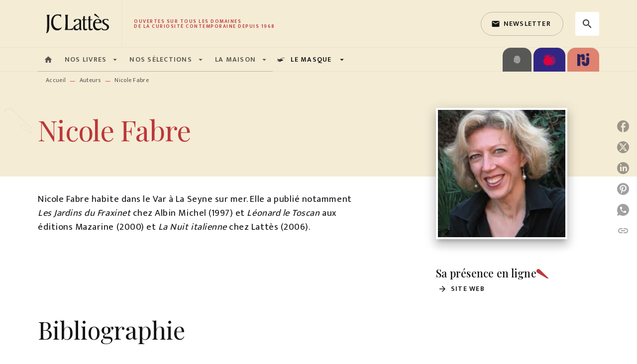

--- FILE ---
content_type: image/svg+xml
request_url: https://media.hachette.fr/shared/[date:custom:Y]-[date:custom:m]/full.svg
body_size: 110
content:
<svg width="24" height="18" viewBox="0 0 24 18" xmlns="http://www.w3.org/2000/svg"><path d="M3.75 0c.945 0 1.808.35 2.467.926l.138.127L24 18h-3.164L2.231 7.18l-.15-.07A3.75 3.75 0 013.75 0z" fill="#BD363A" fill-rule="evenodd"/></svg>


--- FILE ---
content_type: image/svg+xml
request_url: https://media.hachette.fr/shared/[date:custom:Y]-[date:custom:m]/outline-cut-1.svg
body_size: 971
content:
<?xml version="1.0" encoding="UTF-8"?>
<svg width="169px" height="127px" viewBox="0 0 169 127" version="1.1" xmlns="http://www.w3.org/2000/svg" xmlns:xlink="http://www.w3.org/1999/xlink">
    <title>Addon-Hachette / Brand / Zigouigouis / outline-cut-1</title>
    <g id="Sections" stroke="none" stroke-width="1" fill="none" fill-rule="evenodd" stroke-linecap="round" stroke-linejoin="round">
        <g id="JC-Lattès---Real00---Homepage" transform="translate(-1439.000000, -4259.000000)" stroke="#D0AF94">
            <g id="Sections/Thematiques" transform="translate(0.000000, 4238.000000)">
                <g id="Deco" transform="translate(528.424528, 1.000000)">
                    <g id="Addon-Hachette-/-Brand-/-Zigouigouis-/-outline-cut-1" transform="translate(912.000000, 0.000000)">
                        <path d="M0,46.96875 C0,32.5575698 11.6825698,20.875 26.09375,20.875 C32.6672698,20.875 38.673064,23.3057217 43.2613453,27.3173774 L44.2225421,28.2009062 L167,146.125" id="Path"></path>
                    </g>
                </g>
            </g>
        </g>
    </g>
</svg>